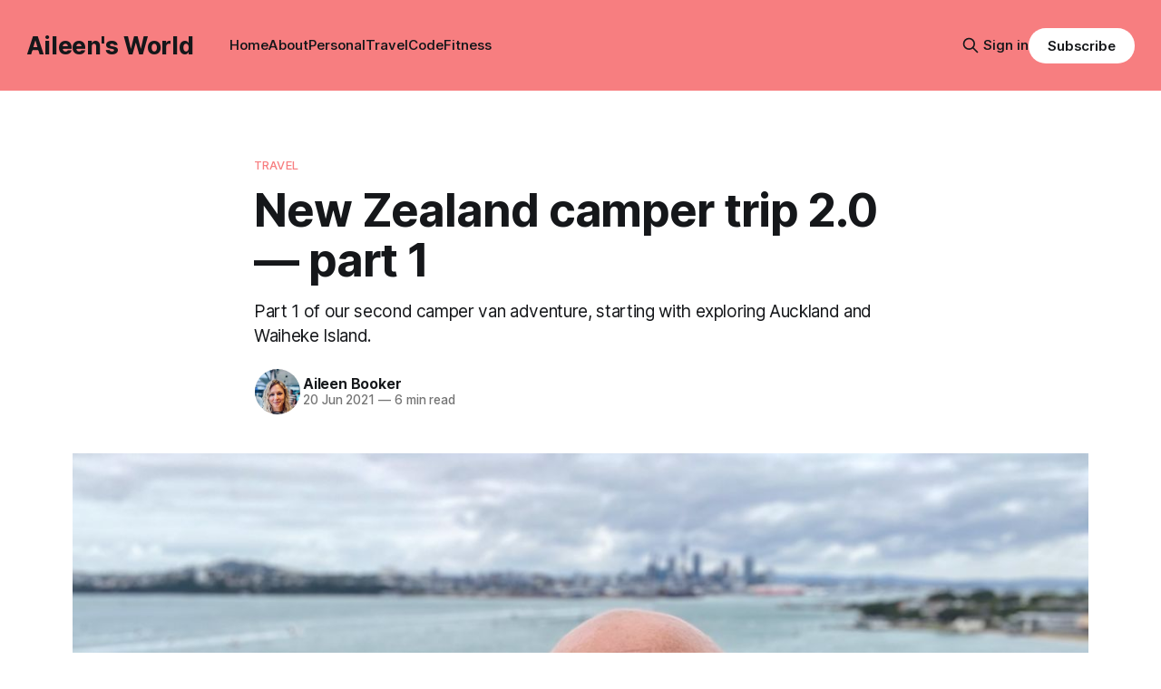

--- FILE ---
content_type: text/html; charset=utf-8
request_url: https://aileen.booker.live/nz-camper-trip-2-part-1/
body_size: 6287
content:
<!DOCTYPE html>
<html lang="en">
<head>

    <title>New Zealand camper trip 2.0 — part 1</title>
    <meta charset="utf-8">
    <meta name="viewport" content="width=device-width, initial-scale=1.0">
    
    <link rel="preload" as="style" href="https://aileen.booker.live/assets/built/screen.css?v=247c954b6d">
    <link rel="preload" as="script" href="https://aileen.booker.live/assets/built/source.js?v=247c954b6d">
    
    <link rel="preload" as="font" type="font/woff2" href="https://aileen.booker.live/assets/fonts/inter-roman.woff2?v=247c954b6d" crossorigin="anonymous">
<style>
    @font-face {
        font-family: "Inter";
        font-style: normal;
        font-weight: 100 900;
        font-display: optional;
        src: url(https://aileen.booker.live/assets/fonts/inter-roman.woff2?v=247c954b6d) format("woff2");
        unicode-range: U+0000-00FF, U+0131, U+0152-0153, U+02BB-02BC, U+02C6, U+02DA, U+02DC, U+0304, U+0308, U+0329, U+2000-206F, U+2074, U+20AC, U+2122, U+2191, U+2193, U+2212, U+2215, U+FEFF, U+FFFD;
    }
</style>
    <link rel="preload" as="font" type="font/woff2" href="https://aileen.booker.live/assets/fonts/jetbrains-mono-roman.woff2?v=247c954b6d" crossorigin="anonymous">
<link rel="preload" as="font" type="font/woff2" href="https://aileen.booker.live/assets/fonts/jetbrains-mono-italic.woff2?v=247c954b6d" crossorigin="anonymous">
<style>
    @font-face {
        font-family: "JetBrains Mono";
        font-style: normal;
        font-weight: 100 800;
        font-display: optional;
        src: url(https://aileen.booker.live/assets/fonts/jetbrains-mono-roman.woff2?v=247c954b6d) format("woff2");
        unicode-range: U+0000-00FF, U+0131, U+0152-0153, U+02BB-02BC, U+02C6, U+02DA, U+02DC, U+0304, U+0308, U+0329, U+2000-206F, U+2074, U+20AC, U+2122, U+2191, U+2193, U+2212, U+2215, U+FEFF, U+FFFD;
    }

    @font-face {
        font-family: "JetBrains Mono";
        font-style: italic;
        font-weight: 100 800;
        font-display: optional;
        src: url(https://aileen.booker.live/assets/fonts/jetbrains-mono-italic.woff2?v=247c954b6d) format("woff2");
        unicode-range: U+0000-00FF, U+0131, U+0152-0153, U+02BB-02BC, U+02C6, U+02DA, U+02DC, U+0304, U+0308, U+0329, U+2000-206F, U+2074, U+20AC, U+2122, U+2191, U+2193, U+2212, U+2215, U+FEFF, U+FFFD;
    }
</style>
    <link rel="stylesheet" type="text/css" href="https://aileen.booker.live/assets/built/screen.css?v=247c954b6d">

    <style>
        :root {
            --background-color: #ffffff
        }
    </style>

    <script>
        /* The script for calculating the color contrast has been taken from
        https://gomakethings.com/dynamically-changing-the-text-color-based-on-background-color-contrast-with-vanilla-js/ */
        var accentColor = getComputedStyle(document.documentElement).getPropertyValue('--background-color');
        accentColor = accentColor.trim().slice(1);

        if (accentColor.length === 3) {
            accentColor = accentColor[0] + accentColor[0] + accentColor[1] + accentColor[1] + accentColor[2] + accentColor[2];
        }

        var r = parseInt(accentColor.substr(0, 2), 16);
        var g = parseInt(accentColor.substr(2, 2), 16);
        var b = parseInt(accentColor.substr(4, 2), 16);
        var yiq = ((r * 299) + (g * 587) + (b * 114)) / 1000;
        var textColor = (yiq >= 128) ? 'dark' : 'light';

        document.documentElement.className = `has-${textColor}-text`;
    </script>

    <meta name="description" content="Part 1 of our second camper van adventure, starting with exploring Auckland and Waiheke Island.">
    <link rel="icon" href="https://aileen.booker.live/content/images/size/w256h256/format/jpeg/2023/10/G0150756.jpg" type="image/jpeg">
    <link rel="canonical" href="https://aileen.booker.live/nz-camper-trip-2-part-1/">
    <meta name="referrer" content="no-referrer-when-downgrade">
    
    <meta property="og:site_name" content="Aileen&#x27;s World">
    <meta property="og:type" content="article">
    <meta property="og:title" content="New Zealand camper trip 2.0 — part 1">
    <meta property="og:description" content="Part 1 of our second camper van adventure, starting with exploring Auckland and Waiheke Island.">
    <meta property="og:url" content="https://aileen.booker.live/nz-camper-trip-2-part-1/">
    <meta property="og:image" content="https://aileen.booker.live/content/images/size/w1200/2021/12/IMG_1118.jpeg">
    <meta property="article:published_time" content="2021-06-20T01:01:56.000Z">
    <meta property="article:modified_time" content="2021-12-20T22:38:56.000Z">
    <meta property="article:tag" content="Travel">
    
    <meta property="article:publisher" content="https://www.facebook.com/aileencgn">
    <meta property="article:author" content="https://www.facebook.com/aileencgn">
    <meta name="twitter:card" content="summary_large_image">
    <meta name="twitter:title" content="New Zealand camper trip 2.0 — part 1">
    <meta name="twitter:description" content="Part 1 of our second camper van adventure, starting with exploring Auckland and Waiheke Island.">
    <meta name="twitter:url" content="https://aileen.booker.live/nz-camper-trip-2-part-1/">
    <meta name="twitter:image" content="https://aileen.booker.live/content/images/size/w1200/2021/12/IMG_1118.jpeg">
    <meta name="twitter:label1" content="Written by">
    <meta name="twitter:data1" content="Aileen Booker">
    <meta name="twitter:label2" content="Filed under">
    <meta name="twitter:data2" content="Travel">
    <meta name="twitter:site" content="@aileen_bkr">
    <meta name="twitter:creator" content="@aileen_bkr">
    <meta property="og:image:width" content="1200">
    <meta property="og:image:height" content="900">
    
    <script type="application/ld+json">
{
    "@context": "https://schema.org",
    "@type": "Article",
    "publisher": {
        "@type": "Organization",
        "name": "Aileen&#x27;s World",
        "url": "https://aileen.booker.live/",
        "logo": {
            "@type": "ImageObject",
            "url": "https://aileen.booker.live/content/images/size/w256h256/format/jpeg/2023/10/G0150756.jpg",
            "width": 60,
            "height": 60
        }
    },
    "author": {
        "@type": "Person",
        "name": "Aileen Booker",
        "image": {
            "@type": "ImageObject",
            "url": "https://aileen.booker.live/content/images/2021/05/IMG_1140.jpg",
            "width": 600,
            "height": 800
        },
        "url": "https://aileen.booker.live/author/aileen/",
        "sameAs": [
            "https://nomadlist.com/@aileenbkr",
            "https://www.facebook.com/aileencgn",
            "https://x.com/aileen_bkr"
        ]
    },
    "headline": "New Zealand camper trip 2.0 — part 1",
    "url": "https://aileen.booker.live/nz-camper-trip-2-part-1/",
    "datePublished": "2021-06-20T01:01:56.000Z",
    "dateModified": "2021-12-20T22:38:56.000Z",
    "image": {
        "@type": "ImageObject",
        "url": "https://aileen.booker.live/content/images/size/w1200/2021/12/IMG_1118.jpeg",
        "width": 1200,
        "height": 900
    },
    "keywords": "Travel",
    "description": "Part 1 of our second camper van adventure, starting with exploring Auckland and Waiheke Island.",
    "mainEntityOfPage": "https://aileen.booker.live/nz-camper-trip-2-part-1/"
}
    </script>

    <meta name="generator" content="Ghost 6.13">
    <link rel="alternate" type="application/rss+xml" title="Aileen&#x27;s World" href="https://aileen.booker.live/rss/">
    <script defer src="https://cdn.jsdelivr.net/ghost/portal@~2.56/umd/portal.min.js" data-i18n="true" data-ghost="https://aileen.booker.live/" data-key="9513ef6980da20aaa83ab8d97d" data-api="https://aileenbooker.ghost.io/ghost/api/content/" data-locale="en" crossorigin="anonymous"></script><style id="gh-members-styles">.gh-post-upgrade-cta-content,
.gh-post-upgrade-cta {
    display: flex;
    flex-direction: column;
    align-items: center;
    font-family: -apple-system, BlinkMacSystemFont, 'Segoe UI', Roboto, Oxygen, Ubuntu, Cantarell, 'Open Sans', 'Helvetica Neue', sans-serif;
    text-align: center;
    width: 100%;
    color: #ffffff;
    font-size: 16px;
}

.gh-post-upgrade-cta-content {
    border-radius: 8px;
    padding: 40px 4vw;
}

.gh-post-upgrade-cta h2 {
    color: #ffffff;
    font-size: 28px;
    letter-spacing: -0.2px;
    margin: 0;
    padding: 0;
}

.gh-post-upgrade-cta p {
    margin: 20px 0 0;
    padding: 0;
}

.gh-post-upgrade-cta small {
    font-size: 16px;
    letter-spacing: -0.2px;
}

.gh-post-upgrade-cta a {
    color: #ffffff;
    cursor: pointer;
    font-weight: 500;
    box-shadow: none;
    text-decoration: underline;
}

.gh-post-upgrade-cta a:hover {
    color: #ffffff;
    opacity: 0.8;
    box-shadow: none;
    text-decoration: underline;
}

.gh-post-upgrade-cta a.gh-btn {
    display: block;
    background: #ffffff;
    text-decoration: none;
    margin: 28px 0 0;
    padding: 8px 18px;
    border-radius: 4px;
    font-size: 16px;
    font-weight: 600;
}

.gh-post-upgrade-cta a.gh-btn:hover {
    opacity: 0.92;
}</style>
    <script defer src="https://cdn.jsdelivr.net/ghost/sodo-search@~1.8/umd/sodo-search.min.js" data-key="9513ef6980da20aaa83ab8d97d" data-styles="https://cdn.jsdelivr.net/ghost/sodo-search@~1.8/umd/main.css" data-sodo-search="https://aileenbooker.ghost.io/" data-locale="en" crossorigin="anonymous"></script>
    
    <link href="https://aileen.booker.live/webmentions/receive/" rel="webmention">
    <script defer src="/public/cards.min.js?v=247c954b6d"></script>
    <link rel="stylesheet" type="text/css" href="/public/cards.min.css?v=247c954b6d">
    <script defer src="/public/comment-counts.min.js?v=247c954b6d" data-ghost-comments-counts-api="https://aileen.booker.live/members/api/comments/counts/"></script>
    <script defer src="/public/member-attribution.min.js?v=247c954b6d"></script>
    <script defer src="/public/ghost-stats.min.js?v=247c954b6d" data-stringify-payload="false" data-datasource="analytics_events" data-storage="localStorage" data-host="https://aileen.booker.live/.ghost/analytics/api/v1/page_hit"  tb_site_uuid="7edfc941-79ae-4f78-b9a8-e636ea852baa" tb_post_uuid="a6a559ac-d4b8-4065-81d2-2f417b3bd6d4" tb_post_type="post" tb_member_uuid="undefined" tb_member_status="undefined"></script><style>:root {--ghost-accent-color: #f77e80;}</style>

</head>
<body class="post-template tag-travel has-mono-title has-sans-body">

<div class="gh-viewport">
    
    <header id="gh-navigation" class="gh-navigation is-left-logo has-accent-color gh-outer">
    <div class="gh-navigation-inner gh-inner">

        <div class="gh-navigation-brand">
            <a class="gh-navigation-logo is-title" href="https://aileen.booker.live">
                    Aileen&#x27;s World
            </a>
            <button class="gh-search gh-icon-button" aria-label="Search this site" data-ghost-search>
    <svg xmlns="http://www.w3.org/2000/svg" fill="none" viewBox="0 0 24 24" stroke="currentColor" stroke-width="2" width="20" height="20"><path stroke-linecap="round" stroke-linejoin="round" d="M21 21l-6-6m2-5a7 7 0 11-14 0 7 7 0 0114 0z"></path></svg></button>            <button class="gh-burger gh-icon-button" aria-label="Menu">
                <svg xmlns="http://www.w3.org/2000/svg" width="24" height="24" fill="currentColor" viewBox="0 0 256 256"><path d="M224,128a8,8,0,0,1-8,8H40a8,8,0,0,1,0-16H216A8,8,0,0,1,224,128ZM40,72H216a8,8,0,0,0,0-16H40a8,8,0,0,0,0,16ZM216,184H40a8,8,0,0,0,0,16H216a8,8,0,0,0,0-16Z"></path></svg>                <svg xmlns="http://www.w3.org/2000/svg" width="24" height="24" fill="currentColor" viewBox="0 0 256 256"><path d="M205.66,194.34a8,8,0,0,1-11.32,11.32L128,139.31,61.66,205.66a8,8,0,0,1-11.32-11.32L116.69,128,50.34,61.66A8,8,0,0,1,61.66,50.34L128,116.69l66.34-66.35a8,8,0,0,1,11.32,11.32L139.31,128Z"></path></svg>            </button>
        </div>

        <nav class="gh-navigation-menu">
            <ul class="nav">
    <li class="nav-home"><a href="https://aileen.booker.live/">Home</a></li>
    <li class="nav-about"><a href="https://aileen.booker.live/about/">About</a></li>
    <li class="nav-personal"><a href="https://aileen.booker.live/personal/">Personal</a></li>
    <li class="nav-travel"><a href="https://aileen.booker.live/travel/">Travel</a></li>
    <li class="nav-code"><a href="https://aileen.booker.live/code/">Code</a></li>
    <li class="nav-fitness"><a href="https://aileen.booker.live/fitness/">Fitness</a></li>
</ul>

        </nav>

        <div class="gh-navigation-actions">
                <button class="gh-search gh-icon-button" aria-label="Search this site" data-ghost-search>
    <svg xmlns="http://www.w3.org/2000/svg" fill="none" viewBox="0 0 24 24" stroke="currentColor" stroke-width="2" width="20" height="20"><path stroke-linecap="round" stroke-linejoin="round" d="M21 21l-6-6m2-5a7 7 0 11-14 0 7 7 0 0114 0z"></path></svg></button>                <div class="gh-navigation-members">
                            <a href="#/portal/signin" data-portal="signin">Sign in</a>
                                <a class="gh-button" href="#/portal/signup" data-portal="signup">Subscribe</a>
                </div>
        </div>

    </div>
</header>

    

<main class="gh-main">

    <article class="gh-article post tag-travel">

        <header class="gh-article-header gh-canvas">

                <a class="gh-article-tag" href="https://aileen.booker.live/travel/">Travel</a>
            <h1 class="gh-article-title is-title">New Zealand camper trip 2.0 — part 1</h1>
                <p class="gh-article-excerpt is-body">Part 1 of our second camper van adventure, starting with exploring Auckland and Waiheke Island.</p>

            <div class="gh-article-meta">
                <div class="gh-article-author-image instapaper_ignore">
                            <a href="/author/aileen/">
                                <img class="author-profile-image" src="/content/images/size/w160/2021/05/IMG_1140.jpg" alt="Aileen Booker">
                            </a>
                </div>
                <div class="gh-article-meta-wrapper">
                    <h4 class="gh-article-author-name"><a href="/author/aileen/">Aileen Booker</a></h4>
                    <div class="gh-article-meta-content">
                        <time class="gh-article-meta-date" datetime="2021-06-20">20 Jun 2021</time>
                            <span class="gh-article-meta-length"><span class="bull">—</span> 6 min read</span>
                    </div>
                </div>
            </div>

                <figure class="gh-article-image">
        <img
            srcset="/content/images/size/w320/2021/12/IMG_1118.jpeg 320w,
                    /content/images/size/w600/2021/12/IMG_1118.jpeg 600w,
                    /content/images/size/w960/2021/12/IMG_1118.jpeg 960w,
                    /content/images/size/w1200/2021/12/IMG_1118.jpeg 1200w,
                    /content/images/size/w2000/2021/12/IMG_1118.jpeg 2000w"
            sizes="(max-width: 1200px) 100vw, 1120px"
            src="/content/images/size/w1200/2021/12/IMG_1118.jpeg"
            alt="New Zealand camper trip 2.0 — part 1"
        >
    </figure>

        </header>

        <section class="gh-content gh-canvas is-body">
            
<aside class="gh-post-upgrade-cta">
    <div class="gh-post-upgrade-cta-content" style="background-color: #f77e80">
            <h2>This post is for subscribers only</h2>
            <a class="gh-btn" data-portal="signup" href="#/portal/signup" style="color:#f77e80">Subscribe now</a>
            <p><small>Already have an account? <a data-portal="signin" href="#/portal/signin">Sign in</a></small></p>
    </div>
</aside>

        </section>

    </article>


</main>


            <section class="gh-container is-grid gh-outer">
                <div class="gh-container-inner gh-inner">
                    <h2 class="gh-container-title">Read more</h2>
                    <div class="gh-feed">
                            <article class="gh-card post no-image">
    <a class="gh-card-link" href="/nz-camper-trip-2-part-2/">
        <div class="gh-card-wrapper">
            <h3 class="gh-card-title is-title">New Zealand camper trip 2.0 — part 2</h3>
            <footer class="gh-card-meta">
                        <svg xmlns="http://www.w3.org/2000/svg" viewBox="0 0 20 20" height="20" width="20" id="Lock-1--Streamline-Ultimate"><defs></defs><title>lock-1</title><path d="M4.375 8.125h11.25s1.25 0 1.25 1.25v8.75s0 1.25 -1.25 1.25H4.375s-1.25 0 -1.25 -1.25v-8.75s0 -1.25 1.25 -1.25" fill="none" stroke="currentcolor" stroke-linecap="round" stroke-linejoin="round" stroke-width="1.5"></path><path d="M5.625 8.125V5a4.375 4.375 0 0 1 8.75 0v3.125" fill="none" stroke="currentcolor" stroke-linecap="round" stroke-linejoin="round" stroke-width="1.5"></path><path d="m10 12.5 0 2.5" fill="none" stroke="currentcolor" stroke-linecap="round" stroke-linejoin="round" stroke-width="1.5"></path></svg>                <!--
             -->                    <time class="gh-card-date" datetime="2021-07-13">13 Jul 2021</time>
                <!--
         --></footer>
        </div>
    </a>
</article>
                            <article class="gh-card post featured">
    <a class="gh-card-link" href="/to-blog-or-not-to-blog/">
            <figure class="gh-card-image">
                <img
                    srcset="https://images.unsplash.com/photo-1505682634904-d7c8d95cdc50?crop&#x3D;entropy&amp;cs&#x3D;tinysrgb&amp;fit&#x3D;max&amp;fm&#x3D;webp&amp;ixid&#x3D;MnwxMTc3M3wwfDF8c2VhcmNofDYxfHxCbG9nfGVufDB8fHx8MTYyMjE1NDI4Ng&amp;ixlib&#x3D;rb-1.2.1&amp;q&#x3D;80&amp;w&#x3D;160 160w,
                            https://images.unsplash.com/photo-1505682634904-d7c8d95cdc50?crop&#x3D;entropy&amp;cs&#x3D;tinysrgb&amp;fit&#x3D;max&amp;fm&#x3D;webp&amp;ixid&#x3D;MnwxMTc3M3wwfDF8c2VhcmNofDYxfHxCbG9nfGVufDB8fHx8MTYyMjE1NDI4Ng&amp;ixlib&#x3D;rb-1.2.1&amp;q&#x3D;80&amp;w&#x3D;320 320w,
                            https://images.unsplash.com/photo-1505682634904-d7c8d95cdc50?crop&#x3D;entropy&amp;cs&#x3D;tinysrgb&amp;fit&#x3D;max&amp;fm&#x3D;webp&amp;ixid&#x3D;MnwxMTc3M3wwfDF8c2VhcmNofDYxfHxCbG9nfGVufDB8fHx8MTYyMjE1NDI4Ng&amp;ixlib&#x3D;rb-1.2.1&amp;q&#x3D;80&amp;w&#x3D;600 600w,
                            https://images.unsplash.com/photo-1505682634904-d7c8d95cdc50?crop&#x3D;entropy&amp;cs&#x3D;tinysrgb&amp;fit&#x3D;max&amp;fm&#x3D;webp&amp;ixid&#x3D;MnwxMTc3M3wwfDF8c2VhcmNofDYxfHxCbG9nfGVufDB8fHx8MTYyMjE1NDI4Ng&amp;ixlib&#x3D;rb-1.2.1&amp;q&#x3D;80&amp;w&#x3D;960 960w,
                            https://images.unsplash.com/photo-1505682634904-d7c8d95cdc50?crop&#x3D;entropy&amp;cs&#x3D;tinysrgb&amp;fit&#x3D;max&amp;fm&#x3D;webp&amp;ixid&#x3D;MnwxMTc3M3wwfDF8c2VhcmNofDYxfHxCbG9nfGVufDB8fHx8MTYyMjE1NDI4Ng&amp;ixlib&#x3D;rb-1.2.1&amp;q&#x3D;80&amp;w&#x3D;1200 1200w,
                            https://images.unsplash.com/photo-1505682634904-d7c8d95cdc50?crop&#x3D;entropy&amp;cs&#x3D;tinysrgb&amp;fit&#x3D;max&amp;fm&#x3D;webp&amp;ixid&#x3D;MnwxMTc3M3wwfDF8c2VhcmNofDYxfHxCbG9nfGVufDB8fHx8MTYyMjE1NDI4Ng&amp;ixlib&#x3D;rb-1.2.1&amp;q&#x3D;80&amp;w&#x3D;2000 2000w"
                    sizes="320px"
                    src="https://images.unsplash.com/photo-1505682634904-d7c8d95cdc50?crop&#x3D;entropy&amp;cs&#x3D;tinysrgb&amp;fit&#x3D;max&amp;fm&#x3D;jpg&amp;ixid&#x3D;MnwxMTc3M3wwfDF8c2VhcmNofDYxfHxCbG9nfGVufDB8fHx8MTYyMjE1NDI4Ng&amp;ixlib&#x3D;rb-1.2.1&amp;q&#x3D;80&amp;w&#x3D;600"
                    alt="To blog or not to blog"
                    loading="lazy"
                >
            </figure>
        <div class="gh-card-wrapper">
            <h3 class="gh-card-title is-title">To blog or not to blog</h3>
                    <p class="gh-card-excerpt is-body">For many years now I&#39;ve been using this site purely to test things for work.
I&#39;ve always wanted to start blogging on a regular base but constantly found
reasons just not to. My last post is from 2019 where I was planning of blogging
about learning</p>
            <footer class="gh-card-meta">
<!--
             -->                    <time class="gh-card-date" datetime="2021-05-29">29 May 2021</time>
                <!--
         --></footer>
        </div>
    </a>
</article>
                            <article class="gh-card post">
    <a class="gh-card-link" href="/75-hard-my-experience/">
            <figure class="gh-card-image">
                <img
                    srcset="https://images.unsplash.com/photo-1542596081-6d3eaca5240c?crop&#x3D;entropy&amp;cs&#x3D;tinysrgb&amp;fit&#x3D;max&amp;fm&#x3D;webp&amp;ixid&#x3D;MnwxMTc3M3wwfDF8c2VhcmNofDF8fEhhYml0c3xlbnwwfHx8fDE2NDAwMzk1MzU&amp;ixlib&#x3D;rb-1.2.1&amp;q&#x3D;80&amp;w&#x3D;160 160w,
                            https://images.unsplash.com/photo-1542596081-6d3eaca5240c?crop&#x3D;entropy&amp;cs&#x3D;tinysrgb&amp;fit&#x3D;max&amp;fm&#x3D;webp&amp;ixid&#x3D;MnwxMTc3M3wwfDF8c2VhcmNofDF8fEhhYml0c3xlbnwwfHx8fDE2NDAwMzk1MzU&amp;ixlib&#x3D;rb-1.2.1&amp;q&#x3D;80&amp;w&#x3D;320 320w,
                            https://images.unsplash.com/photo-1542596081-6d3eaca5240c?crop&#x3D;entropy&amp;cs&#x3D;tinysrgb&amp;fit&#x3D;max&amp;fm&#x3D;webp&amp;ixid&#x3D;MnwxMTc3M3wwfDF8c2VhcmNofDF8fEhhYml0c3xlbnwwfHx8fDE2NDAwMzk1MzU&amp;ixlib&#x3D;rb-1.2.1&amp;q&#x3D;80&amp;w&#x3D;600 600w,
                            https://images.unsplash.com/photo-1542596081-6d3eaca5240c?crop&#x3D;entropy&amp;cs&#x3D;tinysrgb&amp;fit&#x3D;max&amp;fm&#x3D;webp&amp;ixid&#x3D;MnwxMTc3M3wwfDF8c2VhcmNofDF8fEhhYml0c3xlbnwwfHx8fDE2NDAwMzk1MzU&amp;ixlib&#x3D;rb-1.2.1&amp;q&#x3D;80&amp;w&#x3D;960 960w,
                            https://images.unsplash.com/photo-1542596081-6d3eaca5240c?crop&#x3D;entropy&amp;cs&#x3D;tinysrgb&amp;fit&#x3D;max&amp;fm&#x3D;webp&amp;ixid&#x3D;MnwxMTc3M3wwfDF8c2VhcmNofDF8fEhhYml0c3xlbnwwfHx8fDE2NDAwMzk1MzU&amp;ixlib&#x3D;rb-1.2.1&amp;q&#x3D;80&amp;w&#x3D;1200 1200w,
                            https://images.unsplash.com/photo-1542596081-6d3eaca5240c?crop&#x3D;entropy&amp;cs&#x3D;tinysrgb&amp;fit&#x3D;max&amp;fm&#x3D;webp&amp;ixid&#x3D;MnwxMTc3M3wwfDF8c2VhcmNofDF8fEhhYml0c3xlbnwwfHx8fDE2NDAwMzk1MzU&amp;ixlib&#x3D;rb-1.2.1&amp;q&#x3D;80&amp;w&#x3D;2000 2000w"
                    sizes="320px"
                    src="https://images.unsplash.com/photo-1542596081-6d3eaca5240c?crop&#x3D;entropy&amp;cs&#x3D;tinysrgb&amp;fit&#x3D;max&amp;fm&#x3D;jpg&amp;ixid&#x3D;MnwxMTc3M3wwfDF8c2VhcmNofDF8fEhhYml0c3xlbnwwfHx8fDE2NDAwMzk1MzU&amp;ixlib&#x3D;rb-1.2.1&amp;q&#x3D;80&amp;w&#x3D;600"
                    alt="75 Hard – my experience"
                    loading="lazy"
                >
            </figure>
        <div class="gh-card-wrapper">
            <h3 class="gh-card-title is-title">75 Hard – my experience</h3>
            <footer class="gh-card-meta">
                        <svg xmlns="http://www.w3.org/2000/svg" viewBox="0 0 20 20" height="20" width="20" id="Lock-1--Streamline-Ultimate"><defs></defs><title>lock-1</title><path d="M4.375 8.125h11.25s1.25 0 1.25 1.25v8.75s0 1.25 -1.25 1.25H4.375s-1.25 0 -1.25 -1.25v-8.75s0 -1.25 1.25 -1.25" fill="none" stroke="currentcolor" stroke-linecap="round" stroke-linejoin="round" stroke-width="1.5"></path><path d="M5.625 8.125V5a4.375 4.375 0 0 1 8.75 0v3.125" fill="none" stroke="currentcolor" stroke-linecap="round" stroke-linejoin="round" stroke-width="1.5"></path><path d="m10 12.5 0 2.5" fill="none" stroke="currentcolor" stroke-linecap="round" stroke-linejoin="round" stroke-width="1.5"></path></svg>                <!--
             -->                    <time class="gh-card-date" datetime="2021-03-31">31 Mar 2021</time>
                <!--
         --></footer>
        </div>
    </a>
</article>
                            <article class="gh-card post no-image">
    <a class="gh-card-link" href="/new-zealand-by-camper-van-in-winter/">
        <div class="gh-card-wrapper">
            <h3 class="gh-card-title is-title">New Zealand by camper van in Winter</h3>
            <footer class="gh-card-meta">
                        <svg xmlns="http://www.w3.org/2000/svg" viewBox="0 0 20 20" height="20" width="20" id="Lock-1--Streamline-Ultimate"><defs></defs><title>lock-1</title><path d="M4.375 8.125h11.25s1.25 0 1.25 1.25v8.75s0 1.25 -1.25 1.25H4.375s-1.25 0 -1.25 -1.25v-8.75s0 -1.25 1.25 -1.25" fill="none" stroke="currentcolor" stroke-linecap="round" stroke-linejoin="round" stroke-width="1.5"></path><path d="M5.625 8.125V5a4.375 4.375 0 0 1 8.75 0v3.125" fill="none" stroke="currentcolor" stroke-linecap="round" stroke-linejoin="round" stroke-width="1.5"></path><path d="m10 12.5 0 2.5" fill="none" stroke="currentcolor" stroke-linecap="round" stroke-linejoin="round" stroke-width="1.5"></path></svg>                <!--
             -->                    <time class="gh-card-date" datetime="2020-12-20">20 Dec 2020</time>
                <!--
         --></footer>
        </div>
    </a>
</article>
                    </div>
                </div>
            </section>

    
    <footer class="gh-footer has-accent-color gh-outer">
    <div class="gh-footer-inner gh-inner">

        <div class="gh-footer-bar">
            <span class="gh-footer-logo is-title">
                    Aileen&#x27;s World
            </span>
            <nav class="gh-footer-menu">
                
            </nav>
            <div class="gh-footer-copyright">
                Powered by <a href="https://ghost.org/" target="_blank" rel="noopener">Ghost</a>
            </div>
        </div>

                <section class="gh-footer-signup">
                    <h2 class="gh-footer-signup-header is-title">
                        Aileen&#x27;s World
                    </h2>
                    <p class="gh-footer-signup-subhead is-body">
                        Travelling, remote work, JavaScript, fitness, food and other current obsessions.
                    </p>
                    <form class="gh-form" data-members-form>
    <input class="gh-form-input" id="footer-email" name="email" type="email" placeholder="jamie@example.com" required data-members-email>
    <button class="gh-button" type="submit" aria-label="Subscribe">
        <span><span>Subscribe</span> <svg xmlns="http://www.w3.org/2000/svg" width="32" height="32" fill="currentColor" viewBox="0 0 256 256"><path d="M224.49,136.49l-72,72a12,12,0,0,1-17-17L187,140H40a12,12,0,0,1,0-24H187L135.51,64.48a12,12,0,0,1,17-17l72,72A12,12,0,0,1,224.49,136.49Z"></path></svg></span>
        <svg xmlns="http://www.w3.org/2000/svg" height="24" width="24" viewBox="0 0 24 24">
    <g stroke-linecap="round" stroke-width="2" fill="currentColor" stroke="none" stroke-linejoin="round" class="nc-icon-wrapper">
        <g class="nc-loop-dots-4-24-icon-o">
            <circle cx="4" cy="12" r="3"></circle>
            <circle cx="12" cy="12" r="3"></circle>
            <circle cx="20" cy="12" r="3"></circle>
        </g>
        <style data-cap="butt">
            .nc-loop-dots-4-24-icon-o{--animation-duration:0.8s}
            .nc-loop-dots-4-24-icon-o *{opacity:.4;transform:scale(.75);animation:nc-loop-dots-4-anim var(--animation-duration) infinite}
            .nc-loop-dots-4-24-icon-o :nth-child(1){transform-origin:4px 12px;animation-delay:-.3s;animation-delay:calc(var(--animation-duration)/-2.666)}
            .nc-loop-dots-4-24-icon-o :nth-child(2){transform-origin:12px 12px;animation-delay:-.15s;animation-delay:calc(var(--animation-duration)/-5.333)}
            .nc-loop-dots-4-24-icon-o :nth-child(3){transform-origin:20px 12px}
            @keyframes nc-loop-dots-4-anim{0%,100%{opacity:.4;transform:scale(.75)}50%{opacity:1;transform:scale(1)}}
        </style>
    </g>
</svg>        <svg class="checkmark" xmlns="http://www.w3.org/2000/svg" viewBox="0 0 52 52">
    <path class="checkmark__check" fill="none" d="M14.1 27.2l7.1 7.2 16.7-16.8"/>
    <style>
        .checkmark {
            width: 40px;
            height: 40px;
            display: block;
            stroke-width: 2.5;
            stroke: currentColor;
            stroke-miterlimit: 10;
        }

        .checkmark__check {
            transform-origin: 50% 50%;
            stroke-dasharray: 48;
            stroke-dashoffset: 48;
            animation: stroke .3s cubic-bezier(0.650, 0.000, 0.450, 1.000) forwards;
        }

        @keyframes stroke {
            100% { stroke-dashoffset: 0; }
        }
    </style>
</svg>    </button>
    <p data-members-error></p>
</form>                </section>

    </div>
</footer>    
</div>

    <div class="pswp" tabindex="-1" role="dialog" aria-hidden="true">
    <div class="pswp__bg"></div>

    <div class="pswp__scroll-wrap">
        <div class="pswp__container">
            <div class="pswp__item"></div>
            <div class="pswp__item"></div>
            <div class="pswp__item"></div>
        </div>

        <div class="pswp__ui pswp__ui--hidden">
            <div class="pswp__top-bar">
                <div class="pswp__counter"></div>

                <button class="pswp__button pswp__button--close" title="Close (Esc)"></button>
                <button class="pswp__button pswp__button--share" title="Share"></button>
                <button class="pswp__button pswp__button--fs" title="Toggle fullscreen"></button>
                <button class="pswp__button pswp__button--zoom" title="Zoom in/out"></button>

                <div class="pswp__preloader">
                    <div class="pswp__preloader__icn">
                        <div class="pswp__preloader__cut">
                            <div class="pswp__preloader__donut"></div>
                        </div>
                    </div>
                </div>
            </div>

            <div class="pswp__share-modal pswp__share-modal--hidden pswp__single-tap">
                <div class="pswp__share-tooltip"></div>
            </div>

            <button class="pswp__button pswp__button--arrow--left" title="Previous (arrow left)"></button>
            <button class="pswp__button pswp__button--arrow--right" title="Next (arrow right)"></button>

            <div class="pswp__caption">
                <div class="pswp__caption__center"></div>
            </div>
        </div>
    </div>
</div>
<script src="https://aileen.booker.live/assets/built/source.js?v=247c954b6d"></script>



</body>
</html>
